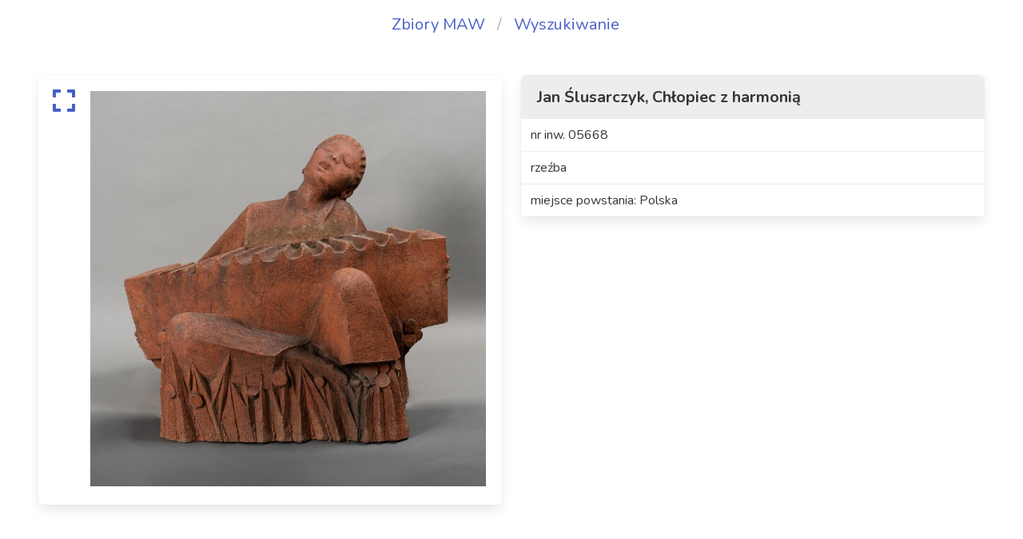

--- FILE ---
content_type: text/html
request_url: https://maw.art.pl/cyfrowemaw/works/05668.html
body_size: 1181
content:
<!doctype html>
<html>
  <head>
    <meta charset="utf-8">
    <meta http-equiv="x-ua-compatible" content="ie=edge">
    <meta name="viewport"
          content="width=device-width, initial-scale=1, shrink-to-fit=no">
    <!-- Use the title from a page's frontmatter if it has one -->
    <title>Chłopiec z harmonią</title>
    <link href="/cyfrowemaw/stylesheets/mawstyles.css" rel="stylesheet" />
    <script src="/cyfrowemaw/javascripts/site.js"></script>
    <!-- Include jQuery -->
    <script src="//cdnjs.cloudflare.com/ajax/libs/jquery/3.3.1/jquery.min.js"></script>
      <script src="https://kit.fontawesome.com/ad3c4d216a.js" crossorigin="anonymous"></script>

    <!-- Include Bulma -->

  </head>
  <body>
    <header>
<div class="pt-2 mt-2">
<nav class="breadcrumb is-centered" aria-label="breadcrumbs">
  <ul>
    <li class=" is-size-5">  <a href="/cyfrowemaw/zbiory.html">Zbiory MAW</a></li>
    <li class="is-size-5">  <a href="/cyfrowemaw/">Wyszukiwanie</a></li>  
  </ul>
</nav>
</div>
</header>



<section  class="section">
  <div class="columns">
    <div class="column">
      

      <div>
	<div class="pb-4 box is-flex is-justify-content-right is-align-items-center">
	  <div class="tile">
	    <div class="tile is-1">
	      <nav class="">
		<div class="level-left mb-4">
		  <a class="level-item" aria-label="expand">
		    <span class="icon">
		      <i id="launchModal" class="fas fa-expand fa-2x" aria-hidden="true"></i>
		    </span>
		  </a>
		</div>
	      </nav>
	    </div>
	    <div class="tile">
	      <figure>
	
		  <img id="otherlaunchModal"  src="../images/2/d/rzezba/05668MAW.jpg">
		  

	      </figure>
	    </div>
	  </div>
      	</div>
      </div>
    </div>
    <div class="column">
      <div class="container">
	<div class="content">

	  <nav class="panel">
	  		    <main>		
	    <p class="panel-heading">

	  Jan  Ślusarczyk, Chłopiec z harmonią

	    </p>
		  </main>    

         


       <div class="panel-block is-size-6">
           nr inw. 05668
        </div>


      <!--       
       <div class="panel-block is-size-6">
        </div>


       <div class="panel-block is-size-6">
        </div>
      -->
       <div class="panel-block is-size-6">
           rzeźba
        </div>
       <div class="panel-block is-size-6">
           miejsce powstania: Polska
        </div>
</nav>

	</div>
      </div>
    </div>
</div>

<div id="modal" class="modal">
  <div class="modal-background"></div>
  <div class="modal-content">
    <p class="image" style = 'overflow-y:hidden; width:100%'>

		<img  src="../images/3/d/rzezba/05668MAW.jpg">

    </p>
</div>


  <button class="modal-close is-large" aria-label="close"></button>
</div>



<script>
$("#launchModal").click(function() {
  $(".modal").addClass("is-active");  
});

$("#otherlaunchModal").click(function() {
  $(".modal").addClass("is-active");  
});

  

$(".modal-close").click(function() {
   $(".modal").removeClass("is-active");
});
</script>


</section>

  </body>
</html>
